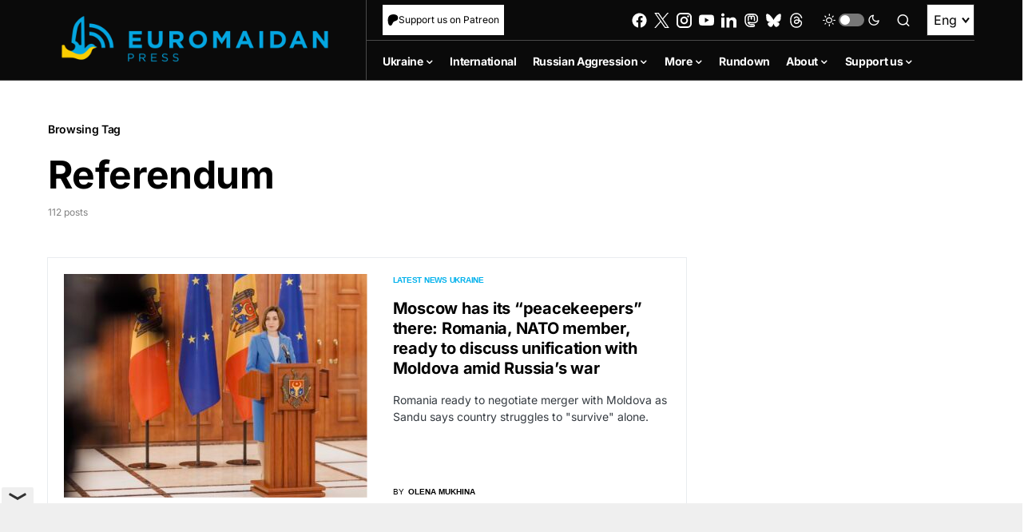

--- FILE ---
content_type: text/html; charset=utf-8
request_url: https://www.google.com/recaptcha/api2/anchor?ar=1&k=6LfiHzErAAAAALJUn30PaJ2wOxpCwggc3jcdWRDm&co=aHR0cHM6Ly9ldXJvbWFpZGFucHJlc3MuY29tOjQ0Mw..&hl=en&v=PoyoqOPhxBO7pBk68S4YbpHZ&size=invisible&anchor-ms=20000&execute-ms=30000&cb=zuunyg9fqya
body_size: 48723
content:
<!DOCTYPE HTML><html dir="ltr" lang="en"><head><meta http-equiv="Content-Type" content="text/html; charset=UTF-8">
<meta http-equiv="X-UA-Compatible" content="IE=edge">
<title>reCAPTCHA</title>
<style type="text/css">
/* cyrillic-ext */
@font-face {
  font-family: 'Roboto';
  font-style: normal;
  font-weight: 400;
  font-stretch: 100%;
  src: url(//fonts.gstatic.com/s/roboto/v48/KFO7CnqEu92Fr1ME7kSn66aGLdTylUAMa3GUBHMdazTgWw.woff2) format('woff2');
  unicode-range: U+0460-052F, U+1C80-1C8A, U+20B4, U+2DE0-2DFF, U+A640-A69F, U+FE2E-FE2F;
}
/* cyrillic */
@font-face {
  font-family: 'Roboto';
  font-style: normal;
  font-weight: 400;
  font-stretch: 100%;
  src: url(//fonts.gstatic.com/s/roboto/v48/KFO7CnqEu92Fr1ME7kSn66aGLdTylUAMa3iUBHMdazTgWw.woff2) format('woff2');
  unicode-range: U+0301, U+0400-045F, U+0490-0491, U+04B0-04B1, U+2116;
}
/* greek-ext */
@font-face {
  font-family: 'Roboto';
  font-style: normal;
  font-weight: 400;
  font-stretch: 100%;
  src: url(//fonts.gstatic.com/s/roboto/v48/KFO7CnqEu92Fr1ME7kSn66aGLdTylUAMa3CUBHMdazTgWw.woff2) format('woff2');
  unicode-range: U+1F00-1FFF;
}
/* greek */
@font-face {
  font-family: 'Roboto';
  font-style: normal;
  font-weight: 400;
  font-stretch: 100%;
  src: url(//fonts.gstatic.com/s/roboto/v48/KFO7CnqEu92Fr1ME7kSn66aGLdTylUAMa3-UBHMdazTgWw.woff2) format('woff2');
  unicode-range: U+0370-0377, U+037A-037F, U+0384-038A, U+038C, U+038E-03A1, U+03A3-03FF;
}
/* math */
@font-face {
  font-family: 'Roboto';
  font-style: normal;
  font-weight: 400;
  font-stretch: 100%;
  src: url(//fonts.gstatic.com/s/roboto/v48/KFO7CnqEu92Fr1ME7kSn66aGLdTylUAMawCUBHMdazTgWw.woff2) format('woff2');
  unicode-range: U+0302-0303, U+0305, U+0307-0308, U+0310, U+0312, U+0315, U+031A, U+0326-0327, U+032C, U+032F-0330, U+0332-0333, U+0338, U+033A, U+0346, U+034D, U+0391-03A1, U+03A3-03A9, U+03B1-03C9, U+03D1, U+03D5-03D6, U+03F0-03F1, U+03F4-03F5, U+2016-2017, U+2034-2038, U+203C, U+2040, U+2043, U+2047, U+2050, U+2057, U+205F, U+2070-2071, U+2074-208E, U+2090-209C, U+20D0-20DC, U+20E1, U+20E5-20EF, U+2100-2112, U+2114-2115, U+2117-2121, U+2123-214F, U+2190, U+2192, U+2194-21AE, U+21B0-21E5, U+21F1-21F2, U+21F4-2211, U+2213-2214, U+2216-22FF, U+2308-230B, U+2310, U+2319, U+231C-2321, U+2336-237A, U+237C, U+2395, U+239B-23B7, U+23D0, U+23DC-23E1, U+2474-2475, U+25AF, U+25B3, U+25B7, U+25BD, U+25C1, U+25CA, U+25CC, U+25FB, U+266D-266F, U+27C0-27FF, U+2900-2AFF, U+2B0E-2B11, U+2B30-2B4C, U+2BFE, U+3030, U+FF5B, U+FF5D, U+1D400-1D7FF, U+1EE00-1EEFF;
}
/* symbols */
@font-face {
  font-family: 'Roboto';
  font-style: normal;
  font-weight: 400;
  font-stretch: 100%;
  src: url(//fonts.gstatic.com/s/roboto/v48/KFO7CnqEu92Fr1ME7kSn66aGLdTylUAMaxKUBHMdazTgWw.woff2) format('woff2');
  unicode-range: U+0001-000C, U+000E-001F, U+007F-009F, U+20DD-20E0, U+20E2-20E4, U+2150-218F, U+2190, U+2192, U+2194-2199, U+21AF, U+21E6-21F0, U+21F3, U+2218-2219, U+2299, U+22C4-22C6, U+2300-243F, U+2440-244A, U+2460-24FF, U+25A0-27BF, U+2800-28FF, U+2921-2922, U+2981, U+29BF, U+29EB, U+2B00-2BFF, U+4DC0-4DFF, U+FFF9-FFFB, U+10140-1018E, U+10190-1019C, U+101A0, U+101D0-101FD, U+102E0-102FB, U+10E60-10E7E, U+1D2C0-1D2D3, U+1D2E0-1D37F, U+1F000-1F0FF, U+1F100-1F1AD, U+1F1E6-1F1FF, U+1F30D-1F30F, U+1F315, U+1F31C, U+1F31E, U+1F320-1F32C, U+1F336, U+1F378, U+1F37D, U+1F382, U+1F393-1F39F, U+1F3A7-1F3A8, U+1F3AC-1F3AF, U+1F3C2, U+1F3C4-1F3C6, U+1F3CA-1F3CE, U+1F3D4-1F3E0, U+1F3ED, U+1F3F1-1F3F3, U+1F3F5-1F3F7, U+1F408, U+1F415, U+1F41F, U+1F426, U+1F43F, U+1F441-1F442, U+1F444, U+1F446-1F449, U+1F44C-1F44E, U+1F453, U+1F46A, U+1F47D, U+1F4A3, U+1F4B0, U+1F4B3, U+1F4B9, U+1F4BB, U+1F4BF, U+1F4C8-1F4CB, U+1F4D6, U+1F4DA, U+1F4DF, U+1F4E3-1F4E6, U+1F4EA-1F4ED, U+1F4F7, U+1F4F9-1F4FB, U+1F4FD-1F4FE, U+1F503, U+1F507-1F50B, U+1F50D, U+1F512-1F513, U+1F53E-1F54A, U+1F54F-1F5FA, U+1F610, U+1F650-1F67F, U+1F687, U+1F68D, U+1F691, U+1F694, U+1F698, U+1F6AD, U+1F6B2, U+1F6B9-1F6BA, U+1F6BC, U+1F6C6-1F6CF, U+1F6D3-1F6D7, U+1F6E0-1F6EA, U+1F6F0-1F6F3, U+1F6F7-1F6FC, U+1F700-1F7FF, U+1F800-1F80B, U+1F810-1F847, U+1F850-1F859, U+1F860-1F887, U+1F890-1F8AD, U+1F8B0-1F8BB, U+1F8C0-1F8C1, U+1F900-1F90B, U+1F93B, U+1F946, U+1F984, U+1F996, U+1F9E9, U+1FA00-1FA6F, U+1FA70-1FA7C, U+1FA80-1FA89, U+1FA8F-1FAC6, U+1FACE-1FADC, U+1FADF-1FAE9, U+1FAF0-1FAF8, U+1FB00-1FBFF;
}
/* vietnamese */
@font-face {
  font-family: 'Roboto';
  font-style: normal;
  font-weight: 400;
  font-stretch: 100%;
  src: url(//fonts.gstatic.com/s/roboto/v48/KFO7CnqEu92Fr1ME7kSn66aGLdTylUAMa3OUBHMdazTgWw.woff2) format('woff2');
  unicode-range: U+0102-0103, U+0110-0111, U+0128-0129, U+0168-0169, U+01A0-01A1, U+01AF-01B0, U+0300-0301, U+0303-0304, U+0308-0309, U+0323, U+0329, U+1EA0-1EF9, U+20AB;
}
/* latin-ext */
@font-face {
  font-family: 'Roboto';
  font-style: normal;
  font-weight: 400;
  font-stretch: 100%;
  src: url(//fonts.gstatic.com/s/roboto/v48/KFO7CnqEu92Fr1ME7kSn66aGLdTylUAMa3KUBHMdazTgWw.woff2) format('woff2');
  unicode-range: U+0100-02BA, U+02BD-02C5, U+02C7-02CC, U+02CE-02D7, U+02DD-02FF, U+0304, U+0308, U+0329, U+1D00-1DBF, U+1E00-1E9F, U+1EF2-1EFF, U+2020, U+20A0-20AB, U+20AD-20C0, U+2113, U+2C60-2C7F, U+A720-A7FF;
}
/* latin */
@font-face {
  font-family: 'Roboto';
  font-style: normal;
  font-weight: 400;
  font-stretch: 100%;
  src: url(//fonts.gstatic.com/s/roboto/v48/KFO7CnqEu92Fr1ME7kSn66aGLdTylUAMa3yUBHMdazQ.woff2) format('woff2');
  unicode-range: U+0000-00FF, U+0131, U+0152-0153, U+02BB-02BC, U+02C6, U+02DA, U+02DC, U+0304, U+0308, U+0329, U+2000-206F, U+20AC, U+2122, U+2191, U+2193, U+2212, U+2215, U+FEFF, U+FFFD;
}
/* cyrillic-ext */
@font-face {
  font-family: 'Roboto';
  font-style: normal;
  font-weight: 500;
  font-stretch: 100%;
  src: url(//fonts.gstatic.com/s/roboto/v48/KFO7CnqEu92Fr1ME7kSn66aGLdTylUAMa3GUBHMdazTgWw.woff2) format('woff2');
  unicode-range: U+0460-052F, U+1C80-1C8A, U+20B4, U+2DE0-2DFF, U+A640-A69F, U+FE2E-FE2F;
}
/* cyrillic */
@font-face {
  font-family: 'Roboto';
  font-style: normal;
  font-weight: 500;
  font-stretch: 100%;
  src: url(//fonts.gstatic.com/s/roboto/v48/KFO7CnqEu92Fr1ME7kSn66aGLdTylUAMa3iUBHMdazTgWw.woff2) format('woff2');
  unicode-range: U+0301, U+0400-045F, U+0490-0491, U+04B0-04B1, U+2116;
}
/* greek-ext */
@font-face {
  font-family: 'Roboto';
  font-style: normal;
  font-weight: 500;
  font-stretch: 100%;
  src: url(//fonts.gstatic.com/s/roboto/v48/KFO7CnqEu92Fr1ME7kSn66aGLdTylUAMa3CUBHMdazTgWw.woff2) format('woff2');
  unicode-range: U+1F00-1FFF;
}
/* greek */
@font-face {
  font-family: 'Roboto';
  font-style: normal;
  font-weight: 500;
  font-stretch: 100%;
  src: url(//fonts.gstatic.com/s/roboto/v48/KFO7CnqEu92Fr1ME7kSn66aGLdTylUAMa3-UBHMdazTgWw.woff2) format('woff2');
  unicode-range: U+0370-0377, U+037A-037F, U+0384-038A, U+038C, U+038E-03A1, U+03A3-03FF;
}
/* math */
@font-face {
  font-family: 'Roboto';
  font-style: normal;
  font-weight: 500;
  font-stretch: 100%;
  src: url(//fonts.gstatic.com/s/roboto/v48/KFO7CnqEu92Fr1ME7kSn66aGLdTylUAMawCUBHMdazTgWw.woff2) format('woff2');
  unicode-range: U+0302-0303, U+0305, U+0307-0308, U+0310, U+0312, U+0315, U+031A, U+0326-0327, U+032C, U+032F-0330, U+0332-0333, U+0338, U+033A, U+0346, U+034D, U+0391-03A1, U+03A3-03A9, U+03B1-03C9, U+03D1, U+03D5-03D6, U+03F0-03F1, U+03F4-03F5, U+2016-2017, U+2034-2038, U+203C, U+2040, U+2043, U+2047, U+2050, U+2057, U+205F, U+2070-2071, U+2074-208E, U+2090-209C, U+20D0-20DC, U+20E1, U+20E5-20EF, U+2100-2112, U+2114-2115, U+2117-2121, U+2123-214F, U+2190, U+2192, U+2194-21AE, U+21B0-21E5, U+21F1-21F2, U+21F4-2211, U+2213-2214, U+2216-22FF, U+2308-230B, U+2310, U+2319, U+231C-2321, U+2336-237A, U+237C, U+2395, U+239B-23B7, U+23D0, U+23DC-23E1, U+2474-2475, U+25AF, U+25B3, U+25B7, U+25BD, U+25C1, U+25CA, U+25CC, U+25FB, U+266D-266F, U+27C0-27FF, U+2900-2AFF, U+2B0E-2B11, U+2B30-2B4C, U+2BFE, U+3030, U+FF5B, U+FF5D, U+1D400-1D7FF, U+1EE00-1EEFF;
}
/* symbols */
@font-face {
  font-family: 'Roboto';
  font-style: normal;
  font-weight: 500;
  font-stretch: 100%;
  src: url(//fonts.gstatic.com/s/roboto/v48/KFO7CnqEu92Fr1ME7kSn66aGLdTylUAMaxKUBHMdazTgWw.woff2) format('woff2');
  unicode-range: U+0001-000C, U+000E-001F, U+007F-009F, U+20DD-20E0, U+20E2-20E4, U+2150-218F, U+2190, U+2192, U+2194-2199, U+21AF, U+21E6-21F0, U+21F3, U+2218-2219, U+2299, U+22C4-22C6, U+2300-243F, U+2440-244A, U+2460-24FF, U+25A0-27BF, U+2800-28FF, U+2921-2922, U+2981, U+29BF, U+29EB, U+2B00-2BFF, U+4DC0-4DFF, U+FFF9-FFFB, U+10140-1018E, U+10190-1019C, U+101A0, U+101D0-101FD, U+102E0-102FB, U+10E60-10E7E, U+1D2C0-1D2D3, U+1D2E0-1D37F, U+1F000-1F0FF, U+1F100-1F1AD, U+1F1E6-1F1FF, U+1F30D-1F30F, U+1F315, U+1F31C, U+1F31E, U+1F320-1F32C, U+1F336, U+1F378, U+1F37D, U+1F382, U+1F393-1F39F, U+1F3A7-1F3A8, U+1F3AC-1F3AF, U+1F3C2, U+1F3C4-1F3C6, U+1F3CA-1F3CE, U+1F3D4-1F3E0, U+1F3ED, U+1F3F1-1F3F3, U+1F3F5-1F3F7, U+1F408, U+1F415, U+1F41F, U+1F426, U+1F43F, U+1F441-1F442, U+1F444, U+1F446-1F449, U+1F44C-1F44E, U+1F453, U+1F46A, U+1F47D, U+1F4A3, U+1F4B0, U+1F4B3, U+1F4B9, U+1F4BB, U+1F4BF, U+1F4C8-1F4CB, U+1F4D6, U+1F4DA, U+1F4DF, U+1F4E3-1F4E6, U+1F4EA-1F4ED, U+1F4F7, U+1F4F9-1F4FB, U+1F4FD-1F4FE, U+1F503, U+1F507-1F50B, U+1F50D, U+1F512-1F513, U+1F53E-1F54A, U+1F54F-1F5FA, U+1F610, U+1F650-1F67F, U+1F687, U+1F68D, U+1F691, U+1F694, U+1F698, U+1F6AD, U+1F6B2, U+1F6B9-1F6BA, U+1F6BC, U+1F6C6-1F6CF, U+1F6D3-1F6D7, U+1F6E0-1F6EA, U+1F6F0-1F6F3, U+1F6F7-1F6FC, U+1F700-1F7FF, U+1F800-1F80B, U+1F810-1F847, U+1F850-1F859, U+1F860-1F887, U+1F890-1F8AD, U+1F8B0-1F8BB, U+1F8C0-1F8C1, U+1F900-1F90B, U+1F93B, U+1F946, U+1F984, U+1F996, U+1F9E9, U+1FA00-1FA6F, U+1FA70-1FA7C, U+1FA80-1FA89, U+1FA8F-1FAC6, U+1FACE-1FADC, U+1FADF-1FAE9, U+1FAF0-1FAF8, U+1FB00-1FBFF;
}
/* vietnamese */
@font-face {
  font-family: 'Roboto';
  font-style: normal;
  font-weight: 500;
  font-stretch: 100%;
  src: url(//fonts.gstatic.com/s/roboto/v48/KFO7CnqEu92Fr1ME7kSn66aGLdTylUAMa3OUBHMdazTgWw.woff2) format('woff2');
  unicode-range: U+0102-0103, U+0110-0111, U+0128-0129, U+0168-0169, U+01A0-01A1, U+01AF-01B0, U+0300-0301, U+0303-0304, U+0308-0309, U+0323, U+0329, U+1EA0-1EF9, U+20AB;
}
/* latin-ext */
@font-face {
  font-family: 'Roboto';
  font-style: normal;
  font-weight: 500;
  font-stretch: 100%;
  src: url(//fonts.gstatic.com/s/roboto/v48/KFO7CnqEu92Fr1ME7kSn66aGLdTylUAMa3KUBHMdazTgWw.woff2) format('woff2');
  unicode-range: U+0100-02BA, U+02BD-02C5, U+02C7-02CC, U+02CE-02D7, U+02DD-02FF, U+0304, U+0308, U+0329, U+1D00-1DBF, U+1E00-1E9F, U+1EF2-1EFF, U+2020, U+20A0-20AB, U+20AD-20C0, U+2113, U+2C60-2C7F, U+A720-A7FF;
}
/* latin */
@font-face {
  font-family: 'Roboto';
  font-style: normal;
  font-weight: 500;
  font-stretch: 100%;
  src: url(//fonts.gstatic.com/s/roboto/v48/KFO7CnqEu92Fr1ME7kSn66aGLdTylUAMa3yUBHMdazQ.woff2) format('woff2');
  unicode-range: U+0000-00FF, U+0131, U+0152-0153, U+02BB-02BC, U+02C6, U+02DA, U+02DC, U+0304, U+0308, U+0329, U+2000-206F, U+20AC, U+2122, U+2191, U+2193, U+2212, U+2215, U+FEFF, U+FFFD;
}
/* cyrillic-ext */
@font-face {
  font-family: 'Roboto';
  font-style: normal;
  font-weight: 900;
  font-stretch: 100%;
  src: url(//fonts.gstatic.com/s/roboto/v48/KFO7CnqEu92Fr1ME7kSn66aGLdTylUAMa3GUBHMdazTgWw.woff2) format('woff2');
  unicode-range: U+0460-052F, U+1C80-1C8A, U+20B4, U+2DE0-2DFF, U+A640-A69F, U+FE2E-FE2F;
}
/* cyrillic */
@font-face {
  font-family: 'Roboto';
  font-style: normal;
  font-weight: 900;
  font-stretch: 100%;
  src: url(//fonts.gstatic.com/s/roboto/v48/KFO7CnqEu92Fr1ME7kSn66aGLdTylUAMa3iUBHMdazTgWw.woff2) format('woff2');
  unicode-range: U+0301, U+0400-045F, U+0490-0491, U+04B0-04B1, U+2116;
}
/* greek-ext */
@font-face {
  font-family: 'Roboto';
  font-style: normal;
  font-weight: 900;
  font-stretch: 100%;
  src: url(//fonts.gstatic.com/s/roboto/v48/KFO7CnqEu92Fr1ME7kSn66aGLdTylUAMa3CUBHMdazTgWw.woff2) format('woff2');
  unicode-range: U+1F00-1FFF;
}
/* greek */
@font-face {
  font-family: 'Roboto';
  font-style: normal;
  font-weight: 900;
  font-stretch: 100%;
  src: url(//fonts.gstatic.com/s/roboto/v48/KFO7CnqEu92Fr1ME7kSn66aGLdTylUAMa3-UBHMdazTgWw.woff2) format('woff2');
  unicode-range: U+0370-0377, U+037A-037F, U+0384-038A, U+038C, U+038E-03A1, U+03A3-03FF;
}
/* math */
@font-face {
  font-family: 'Roboto';
  font-style: normal;
  font-weight: 900;
  font-stretch: 100%;
  src: url(//fonts.gstatic.com/s/roboto/v48/KFO7CnqEu92Fr1ME7kSn66aGLdTylUAMawCUBHMdazTgWw.woff2) format('woff2');
  unicode-range: U+0302-0303, U+0305, U+0307-0308, U+0310, U+0312, U+0315, U+031A, U+0326-0327, U+032C, U+032F-0330, U+0332-0333, U+0338, U+033A, U+0346, U+034D, U+0391-03A1, U+03A3-03A9, U+03B1-03C9, U+03D1, U+03D5-03D6, U+03F0-03F1, U+03F4-03F5, U+2016-2017, U+2034-2038, U+203C, U+2040, U+2043, U+2047, U+2050, U+2057, U+205F, U+2070-2071, U+2074-208E, U+2090-209C, U+20D0-20DC, U+20E1, U+20E5-20EF, U+2100-2112, U+2114-2115, U+2117-2121, U+2123-214F, U+2190, U+2192, U+2194-21AE, U+21B0-21E5, U+21F1-21F2, U+21F4-2211, U+2213-2214, U+2216-22FF, U+2308-230B, U+2310, U+2319, U+231C-2321, U+2336-237A, U+237C, U+2395, U+239B-23B7, U+23D0, U+23DC-23E1, U+2474-2475, U+25AF, U+25B3, U+25B7, U+25BD, U+25C1, U+25CA, U+25CC, U+25FB, U+266D-266F, U+27C0-27FF, U+2900-2AFF, U+2B0E-2B11, U+2B30-2B4C, U+2BFE, U+3030, U+FF5B, U+FF5D, U+1D400-1D7FF, U+1EE00-1EEFF;
}
/* symbols */
@font-face {
  font-family: 'Roboto';
  font-style: normal;
  font-weight: 900;
  font-stretch: 100%;
  src: url(//fonts.gstatic.com/s/roboto/v48/KFO7CnqEu92Fr1ME7kSn66aGLdTylUAMaxKUBHMdazTgWw.woff2) format('woff2');
  unicode-range: U+0001-000C, U+000E-001F, U+007F-009F, U+20DD-20E0, U+20E2-20E4, U+2150-218F, U+2190, U+2192, U+2194-2199, U+21AF, U+21E6-21F0, U+21F3, U+2218-2219, U+2299, U+22C4-22C6, U+2300-243F, U+2440-244A, U+2460-24FF, U+25A0-27BF, U+2800-28FF, U+2921-2922, U+2981, U+29BF, U+29EB, U+2B00-2BFF, U+4DC0-4DFF, U+FFF9-FFFB, U+10140-1018E, U+10190-1019C, U+101A0, U+101D0-101FD, U+102E0-102FB, U+10E60-10E7E, U+1D2C0-1D2D3, U+1D2E0-1D37F, U+1F000-1F0FF, U+1F100-1F1AD, U+1F1E6-1F1FF, U+1F30D-1F30F, U+1F315, U+1F31C, U+1F31E, U+1F320-1F32C, U+1F336, U+1F378, U+1F37D, U+1F382, U+1F393-1F39F, U+1F3A7-1F3A8, U+1F3AC-1F3AF, U+1F3C2, U+1F3C4-1F3C6, U+1F3CA-1F3CE, U+1F3D4-1F3E0, U+1F3ED, U+1F3F1-1F3F3, U+1F3F5-1F3F7, U+1F408, U+1F415, U+1F41F, U+1F426, U+1F43F, U+1F441-1F442, U+1F444, U+1F446-1F449, U+1F44C-1F44E, U+1F453, U+1F46A, U+1F47D, U+1F4A3, U+1F4B0, U+1F4B3, U+1F4B9, U+1F4BB, U+1F4BF, U+1F4C8-1F4CB, U+1F4D6, U+1F4DA, U+1F4DF, U+1F4E3-1F4E6, U+1F4EA-1F4ED, U+1F4F7, U+1F4F9-1F4FB, U+1F4FD-1F4FE, U+1F503, U+1F507-1F50B, U+1F50D, U+1F512-1F513, U+1F53E-1F54A, U+1F54F-1F5FA, U+1F610, U+1F650-1F67F, U+1F687, U+1F68D, U+1F691, U+1F694, U+1F698, U+1F6AD, U+1F6B2, U+1F6B9-1F6BA, U+1F6BC, U+1F6C6-1F6CF, U+1F6D3-1F6D7, U+1F6E0-1F6EA, U+1F6F0-1F6F3, U+1F6F7-1F6FC, U+1F700-1F7FF, U+1F800-1F80B, U+1F810-1F847, U+1F850-1F859, U+1F860-1F887, U+1F890-1F8AD, U+1F8B0-1F8BB, U+1F8C0-1F8C1, U+1F900-1F90B, U+1F93B, U+1F946, U+1F984, U+1F996, U+1F9E9, U+1FA00-1FA6F, U+1FA70-1FA7C, U+1FA80-1FA89, U+1FA8F-1FAC6, U+1FACE-1FADC, U+1FADF-1FAE9, U+1FAF0-1FAF8, U+1FB00-1FBFF;
}
/* vietnamese */
@font-face {
  font-family: 'Roboto';
  font-style: normal;
  font-weight: 900;
  font-stretch: 100%;
  src: url(//fonts.gstatic.com/s/roboto/v48/KFO7CnqEu92Fr1ME7kSn66aGLdTylUAMa3OUBHMdazTgWw.woff2) format('woff2');
  unicode-range: U+0102-0103, U+0110-0111, U+0128-0129, U+0168-0169, U+01A0-01A1, U+01AF-01B0, U+0300-0301, U+0303-0304, U+0308-0309, U+0323, U+0329, U+1EA0-1EF9, U+20AB;
}
/* latin-ext */
@font-face {
  font-family: 'Roboto';
  font-style: normal;
  font-weight: 900;
  font-stretch: 100%;
  src: url(//fonts.gstatic.com/s/roboto/v48/KFO7CnqEu92Fr1ME7kSn66aGLdTylUAMa3KUBHMdazTgWw.woff2) format('woff2');
  unicode-range: U+0100-02BA, U+02BD-02C5, U+02C7-02CC, U+02CE-02D7, U+02DD-02FF, U+0304, U+0308, U+0329, U+1D00-1DBF, U+1E00-1E9F, U+1EF2-1EFF, U+2020, U+20A0-20AB, U+20AD-20C0, U+2113, U+2C60-2C7F, U+A720-A7FF;
}
/* latin */
@font-face {
  font-family: 'Roboto';
  font-style: normal;
  font-weight: 900;
  font-stretch: 100%;
  src: url(//fonts.gstatic.com/s/roboto/v48/KFO7CnqEu92Fr1ME7kSn66aGLdTylUAMa3yUBHMdazQ.woff2) format('woff2');
  unicode-range: U+0000-00FF, U+0131, U+0152-0153, U+02BB-02BC, U+02C6, U+02DA, U+02DC, U+0304, U+0308, U+0329, U+2000-206F, U+20AC, U+2122, U+2191, U+2193, U+2212, U+2215, U+FEFF, U+FFFD;
}

</style>
<link rel="stylesheet" type="text/css" href="https://www.gstatic.com/recaptcha/releases/PoyoqOPhxBO7pBk68S4YbpHZ/styles__ltr.css">
<script nonce="u9VlLRBitw2DzPV8Nl2MCw" type="text/javascript">window['__recaptcha_api'] = 'https://www.google.com/recaptcha/api2/';</script>
<script type="text/javascript" src="https://www.gstatic.com/recaptcha/releases/PoyoqOPhxBO7pBk68S4YbpHZ/recaptcha__en.js" nonce="u9VlLRBitw2DzPV8Nl2MCw">
      
    </script></head>
<body><div id="rc-anchor-alert" class="rc-anchor-alert"></div>
<input type="hidden" id="recaptcha-token" value="[base64]">
<script type="text/javascript" nonce="u9VlLRBitw2DzPV8Nl2MCw">
      recaptcha.anchor.Main.init("[\x22ainput\x22,[\x22bgdata\x22,\x22\x22,\[base64]/[base64]/[base64]/[base64]/[base64]/UltsKytdPUU6KEU8MjA0OD9SW2wrK109RT4+NnwxOTI6KChFJjY0NTEyKT09NTUyOTYmJk0rMTxjLmxlbmd0aCYmKGMuY2hhckNvZGVBdChNKzEpJjY0NTEyKT09NTYzMjA/[base64]/[base64]/[base64]/[base64]/[base64]/[base64]/[base64]\x22,\[base64]\x22,\x22w6vCvcOvwqwewr8hW1nCnsO+JDswwofDo8KvdjQlfsK+EHzCh2AWwrs9CMOBw7g3woV3NUJvExYDw7oXI8K3w7bDty80RCbCkMKCXlrCtsOKw61QNSpVAl7DgHzCtsKZw7vDo8KUAsOSw6gWw6jCqcKFPcOdVMOGHU1ew7VOIsO4wqBxw4vCtW/CpMKLGsKFwrvCk0TDkHzCrsKxWGRFwpw2bSrCkEDDhxDCm8KcECROwp3DvEPCucOJw6fDlcKcBzsBRcOHworCjx7Dv8KVIVxYw6AMwrvDsUPDvjphFMOpw63CksO/[base64]/wq15w6TDlDbCmX8+w6zCr2sFwoDDgyrDmXtZwqd6w44cw6AuZmzCt8KkesO4wpbCisOVwpxbwphMdhwhaShgfXvCsxE5b8ORw7jCpB0/FQ/DjDIud8KBw7LDjMKBe8OUw65Gw5w8wpXCsiZ9w4RfDQxmWzdIP8O7CsOMwqBNwo3DtcK/[base64]/DusKsMV3DpcKXw6bCi27DlcKFwpAiKcKaw7t9YyzDl8KXwofDmhnCrzLDncOxOmXCjcOSd2bDrMKDw6ElwpHCuxFGwrDCjWTDoD/[base64]/woc9bgdow7DCtAHCkgfDpSLCsCJsNMOsE0YVw515wozDnsKrw7DDpsKaYQd4w67DlSlOwo8gfBkFfjXCixrDiXjCqcOow7Idw4DChcKAw49MHkoGWMObw6DCoh7Dk3vCocO8EcKEw4vCrUHCusKZDcOYw4NQNgA/YcOjw4VQbzfDn8OhAMKww5/DoS4RUSLCohMowroUw4zDs1XDm34Yw7rCjMOhw4JEwqvCt3NEeMOpfR5FwoNpQsKzIT3Dg8KAbj/[base64]/[base64]/FGrCqU4vcW5OTMOzZcKowoIIJ8OBwr/CpyJZw6TCm8Odw5PDvMKOwpPCpMKjVMK1Z8Opw6gjV8KDw5VyNsOYw6/CjMKBT8OnwpUwDcK6wrFhwrLCt8KiIMOgPXHDri0jRMKcw60uwoxew5lkw5V2wo/[base64]/CmcOCwroow5nCnRLCj3dYw5DDusKww4HDqsO/wp3DgcOtB3DCi8Kweks4K8KRKsKsLyDCiMKrwq5tw7/CtcO0wpHDvFN9QMKDNcKTwpnCgcKDbjPCkB1yw6/DmMO4wojCkMKXwq8Nw7IFwqDDnsOzwrfDh8OeCMO2ZSbDncOEPMKQaRjDgMKEDAPCjMOdfjLChsO1YcO9YcOywpIfw4QSwpZDwozDiQrCtMOLfsKyw5LDpiPCnQoYK1vCuUM6QW/CoB7Cv03DrhHCh8KCw7VJw7DClcOGwqR2w6RhdiU5wpQJRcOqLsOKY8KHwrcuw4A/w53CrzHDhMKrZsKgw53Cp8O/w7hhAEjCujzCvcOWwp7DvgMfOHoGwocoJsKrw5ZfV8OWwrlCwph9ccKGbAN4w4rCqcOHAMO8wrNRSRnDmCXCqwXDo2kuWxDCrWvDisOSaXkHw4w5wrDChEFWcTkEF8KlHSXClsKmYMOHwolqRsOxw7Euw6LDkMOpw5cAw5YVw7siZcKXw4MMcV/[base64]/DsmtgdcKaw4HClcKJwr3DnMOYw51jwrMpw67ClcKxXsOIwrTCnE7ChMOYd0nDv8Ohwr0TIDnCo8KhcMOuMcKdw6HCi8KvblHCh1DCvsKbw6lhw4lhw7NQI04tL0QuwrDDjUPDkTtgE2kVw4Zwdx54QsK/[base64]/[base64]/aMKEwrTDlsKDw6hbwqDCtsOCTcOMwonChcOyYlTDpsKAwoESw55nw4h3dlI6wqdhHzUqPMOkMi7CskINXyMzw73DqcO6WcO+ccO9w7ocw6hiw7fCusK/w63CtMKPKlLDk1fDswlTeQnCi8OewrQ6FBZUw5HCn3xcwq3CvsOxL8OBwotPwo50wqVLwpZVwqvDm0nCoAzDqhHDpBzClBRzY8OMCMKLUl7DriPCjh0sJ8KPwp3Cn8KhwqEea8O8DsO5wrvCrMKEDUvDr8Oiwr02wpcbw7/Cs8OvdkfCicK+EcObw43CgMOMwoEKwqUcOivDm8OGXlfCgCfCpEYodHtyYsO+wrXCq1RCMXXDr8OiKcOZJsKLOBg+QUgzUy3CrGbClMKvw7TCrsK5wo1Jw4PDgiPCnwnCkh/[base64]/CkcOedMOow7TChMO0wqh3LsORw7DCm8KqbcOnbBLDgMKrw7bDuj/DkB/[base64]/CjgbDk8KXecOewoYWXsKSwoLCtsOlwrEtwpksQGQUwoLCpcO9GmBzQjTDmsOgw6wZwpcXZWAvw4rCqsOkwpnDn3rDmsK1wqkFLcKDSFlzMH5xw47Dq0DChcOgXsK3wrUJw5hbw4RITU/Cv0d1Ellfel3CkijDvsKMwoEmworDlMOVQMKGwoApw57DiEDDkAPDiQhXQm1VX8OULEpewofCsHRCNMONw6FSfl/Ct1liw441w4BkcBTDlzRxw6/Cl8Kuw4FuCcOSwpwRSBzCkiFFGwNXwqDCvcOlb3kwwo/[base64]/w77CnUMlw6Nvw4A7w5l7wpfDkDjDuBUHw4zDiCfCgMO1cRZxwp5sw4gTw7YEQsKRw6oxLsK1wrPCiMKZdcKqVyZ6wrPDi8K1BUEvGl/[base64]/DlMOZQ8KJQMKqfmrDiD8NKFJjEMOiw7osw6rDqy4UIHpRE8ORwoIbXXtiUC1+w7UMwpcLCl1CEMKGwplRwq4yWSZpLEoFN0DCs8OUE0INwrXCt8OxKMKOEV3DuwLCizISTB7DhMKcXMKfcsOZwqHDtW7ClA5gw7fDpy/Co8Kdwos4S8O6w6tCwoEZwq/DqMKhw4vClMKCNcOFNRFLO8KCJ3YrI8Kkw7LDsjzCkMOIwq/CvsKcAH7Dp00tGsOkbAbCv8OFY8ODelLDp8OKR8OEWsOZwqHDp1ghw74ow4bDpMKjwr8uVirDosKsw6kCKktFw51xTsO2GiLCrMOFahg8w7PDu0hPMsODZzTDm8OSw6vDihrCqBTDs8O7w4TChhcrdcOpQUXDj0nCg8Kxw4lYw6/DhcOpwrcOIlDDjDpHwp0OEsOeeXdrSMOlwosJW8OXwpDDosKRCF/CvMKnw5rCuxjDg8KBw5bDmcKWwqI1wq1fRUdWw6rCvwVZasOgw57ClcKtZcOdw5PDgsKEwolRUnRUD8K5GMOJwp5ZBMO2I8OVJsO7w4zDqHbCnXTDq8K0wrrClsOEwo12eMOqwqzDnlckLDjCnyocw4gqwqwuworDkUnDqsKGw6vDhH9tw7/CqcOpKw3ChcOtw6kHwpbCkDYsw6Z6wpEEw5Zkw5DDmMOFV8OpwqwHwrRYAMKRMcOzfhDCrHXDrsOxeMKmX8K9wrdew6hJO8Ouw7xjwr5Ww40pIMKtw7/CpMOeY1UPw5kSwqzDnMO0IcObw5fCv8KlwrVowoHDgsKfw6zDj8KrSztFw7Mqw71aPRFkw4xlJMOPHsKVwoJgwrUfwqzCrMKsw7ssNsKywrXCs8KzHVjDt8K/YBBSw7hnD0DCtcOaU8O6wqDDkcK5w6bCrAQYw5/CscKFwokUw7rChwjCh8KCwrrCu8KAwqUySjzClkJZWMOGZsKQWMKNb8O0YcO5w7AbCAfDmsKta8OEfjBtAcKzw7kNw4XCg8O0wrsiw7XCr8Onw5fDsGFpURIUVS5tMjfDg8KIw7LCm8OKRhQGJgfChsK2NEpgwr0LRFEbw7I/[base64]/DiMOgw5bDgzdLwpsoCMKFw6AZHcKiwpLCjsKAQcK4w54BWAQUw4PDnsOHZRTDncKCw6BOw6vDvnsTwoltQsK7wqLCl8KOC8K5MjnCsRtBYg3CrsK1CjnCmHDDl8O5w73DtcOXwqEKdjTDkmfCkAIHwrl1TsKcAsKPBkLDusK/wqgdwqZOX2fCjHvCq8KbPzc3Ql8/[base64]/wpdBwpPDgMKySHc5IinCmFRCYMKEFsKnQQnCosOnewl+w5nDoMOAw67CmlLDs8K8YgI5wqRXw4fCgknDg8Ocw4TCvMKbwoDDvMKpwpt1bMKwElM8woFfYSd2w74mw63CrsO+w6wwEsKMV8OMIsKTKFDCh2/DsBw/[base64]/DiB1UYcKOS8OTJcOLwrzDuMKzCjMYw4bDnsKQw7UAXxAMcWzCjxw5w7/CgMKJZFHCjENtPDjDm37Dq8KtMV9iGnDDsGdww74qwobChMOfwrXDiHTDhcK6EcOhw5LCuTENwpHCiF/[base64]/DiVPDiGPDnwHDncOsw7AQwpV+wrPCrcK4w4/CsWggw6oXEcKUwofDjcKSwonCgyEwacKGe8KJw6I1OArDv8OEwpQzCcKSdMOPO0rDlsKPwr1+CmhwXRXCqHnDpMKMFg3Do0RYw6nCiTTDswvDlcKrLm3DonzCj8OfUVcywoInw4MzbMORfntOw73CtV/CkMKBK3/[base64]/JsKgccKzEGNswqvCtwHDmSrCjgXChhPDlzhqw5ASEMOqSmElwpfDjDhdNRnCn3s/w7XDn2vDksOow7jCoR9Qw43CmxhIwrDCqcOXwrPDpMKOCmnCg8KoLhQ9wqsSwqh/[base64]/CpHE8GEbCtEHDsMKewp8jHG9Ta8KSRcK3woPDpcKUHTrCmSrDkcOgasOVw5TCjsOEeFDDvSPDpB1Cw7vCo8ODGsOzI2pmfTzCvMKdJ8O6DcKkFDPCgcKHNcKuRQLCqnzCrcK6Q8KlwqxFw5TDi8Ouw6nDrjcPP3fCr2Y/wqrCuMKOVMK/w47DgzvCucKdw6/DicO6P1zCrcKVAGF5woouAlbDoMKVwqfDs8KIakFTwr96w7XDgwIPw7kuKVzCsTM6w4rDnnXCgTrDrcKkHTTDv8OEw7vDo8Obw4F1HQAxwrI2LcO/MMKGQ27Dp8OiwpPDsMK5HMKRwpB6XsO+wp/DuMKRwrA2BsKGecK4SkrCqcOtw6I7w5J7w5jDsV/Cv8Kfw6vCnyDCp8KPw5vDusKRYsKhT0kQw7bCgBAGTcKAwonDusKUw6vCs8KcesKvw4TDuMKjCcO4woXCscK4wqfCslUWBU8Gw4XCuRvCkXoywrcgOy58wrI1cMOHwr4Pw5LDqsKYL8O7EEJWOGbCh8O+cl1LaMO3w7swIcKNwp/Dj1hje8KdOMOKw7DDnSPDuMOnw7p/AMOZw7jDgRVVwq7CrsOrw6kkXXhNZMOULgXCqER7w6Y1w5bCpX/[base64]/DoTnDulEWfk/CjzsjL8KvfMO2w70aecKRUsOxPxs/w7/[base64]/DlSUOJcOFZBDCl3fDlBLDvw3Diz/DssKIwqvDtTd/wok1IMO7wrfCvGXChMOBbcKcw5/DuiYYc0/DjcKHwoTDnEoTam/DssKpU8Olw7d4wqbDmsKxGXfCgn/DsjvCnMK2wqDDlUZsdsOkNcOoD8K3wqV4wrnChz/[base64]/CvRIdL2TCnsOPw7diYk1Bwq4vf0VfDwVmw6F7w6VWwqgewqfCmQfDkELCmy3CjQXDnnRyDB8TQnjCmzghFMOqwpTCtj/[base64]/CrcOkKV7CkcKHwoEmw4DCmcOdw4HDqmPCicKawrjDthPCg8KNw5XDhWHDmsK1ZDDCusK0worCt0vDgCvCqA0Pw6EmTcOcXsKwwozClgHCnsOxw4ZWXMOnwrvCt8KNE0M2woHCinDCj8K1wrpZwokXe8K5FcKjJsO/QzoXwqhbEsKwwoPCpELCuyhFwrPCr8KBN8Oew6t1VcOsXXhQw6R4wrxpP8KyOcKjI8Okf38hwp/CtsOMFHY+WgtKMmh8QUjDhiAKBMO9CcOtwpbDs8KCaSZQAcOTGQR9c8Kvw6fCtS8Rw5MKYy7CoBQteiPCmMKJw6nDo8O4MCTCnFxkESDDn3bDrcKOEVDCpW1mw7/Cn8KcwpHDuwfDsRQLw6vCnsKkwrpkw4XCqMOFU8O8VMK5w7jCmcOlLRI2Ux7Cu8OUfsO3wrsgPcOqBBzDvcOjJMKtKwrDrFzChsOQw5TCnWjClsK2OcKhw6DCmRpKAjnChnMKwpnCosOaQMOAdMOKFcKaw5DCpCbCs8ODwpHCicKfBzdqw6PCi8OpwrvCsgdzdsKqw5/[base64]/DilrDkhfDpRZMw5bCrhjDtsO/wovDoS7DtsOIMR93wpcsw4Q+wrDCncO9RC9OwpQ8woxEUsKZWsOoW8OIX25IccK2MQXDsMOvXMK2VDBEwrfDoMOUw5nDocKAMGdGw7YBMAfDjGDDrcOJL8KFwqzDhx/Dj8OJw7dew70ZwqxkwpFkw4jDnSFXw4I8aRNgwr7Ct8O9wqHCgcKCw4PDm8K+w5xEd0QeEsKNw5spRnFYJGtzG1TDuMKswqsvV8Kuw6MCNMK/SVLDjgfDi8Kvw6bDnBxZwrzDoCV2R8K1w5PCmQJ/QMOaJ2rDlsKZw5vDkcKVDcKHdcOtwpHCtSDDiiI/KxXDpMOjEsKQwrvDuxDDhcKHwqtkwrPCkhHCuxDCsMKsd8O9wo9rX8KXwo/[base64]/DiMOkwr1Ed8KGw5AbwrTCvMKBw6N6QMKpdy3DksOqwoZHKsK6w7HChcOeUMKWw6N0w4VMw5BqwobDr8KSw6cCw6zCuWTDjXwbwrPDvX3Cs0tqEk3DpXfCkMO8wo3Cr0TCgsKjw4fCmF7Dh8OHZMOMw4zCmcObWAt8wqTDocOQeGDDjXxsw43DuVFZwow2A0/[base64]/[base64]/CrEZdwpZsD8OwwoZgwq3DgA3CtRkMJMOpw4Bhw6F8WsKHw7zDpSjDjlfDhsOTw6XCrnBPGWtZwo/[base64]/w5QwRCbCqVfDq8KNRynDlEvDoEDDocONL3wjDUwVw7RXwpIXwqh/diNxwrrCtMK7wq3ChRwVwrpjwpXDnsKtwrcsw7fDqsKMZn8hw4BMVzZdwqHDlHdnLsOKwqnCpktqUUzCs2xTw5jChGg+w7fCq8OcIDYjdz/DjyfCtUxKYjkEwoNbwr4gTcKZw5LCqcOwG38nw5hmWBnDisOMwqkuw7xLwqLCiS3CtMOwGUPCsCUvRsO7ajjDgG07ZcKywrtIOmI2XMKuwr1EGsKPZsOQBngBUVTCncKmeMO9YA7CiMO+NW3CmDTCvCwkw5/DnX89EsOmwofDuHUAGztow7bDq8OsSAg1ZsOfEcKywp3CqnbDvcK5A8OKw4sHw6jCp8KGw77DklvDhALDmMOBw53CgU/CtWzCm8Kxw4E4w79CwqxQcD4iw6PDgsKZw7xpwqjDi8KEAcOOw5NEXcOqwr4JYnbCgUYhw6x6w5d+w6Q0wrnDucOxGkHDtjrCuR3DtmLDv8Kaw5HCjsOwWMKLSMOueA16w6RmwoHCgkLDnMOEEcODw6RVw6/Dqwx1EinDhC/CqwhtwrTCnhQ0GWvDuMK+Tx5pw5FMb8KtB2zCvBRENsOnw78Kw4nDt8K3cgvDi8KJwrpyBsOLcg3CojoEw4N+w5ZhVm1CwpbCg8OOw7QvX2NHVGLCkMKiD8OoWsKiw6s2LCdFw5E9wqnCkRgOwq7DlcOlMcOaKcOVA8ODUgPCgy4wTC3Dh8Krwq5POcOhw6DDsMKab2/CpzXDuMOEE8KNwr0Ww5vCjsOhwprDhMOVIMKCw4zCv2FEVsOrwoPDhMOdE1HDk1AsE8OZITZpw47Ck8O/XUHDok0nTcOgwrhwYE1Aex/DlcK5w4FVXMOBHHvDtwrDu8KVw49hwosowrzDi1PDtlIZwoXCusKvwoYREcKqdcODHCTCjsKwJxA5w6NJGngWYG3Ch8KVwoUmYFJ1HcKMwpXCj1/DssK4w79jw71YwrHCjsKiMEUpc8O9PTLCgjHDncKUw45TN3HCnsK2ZUzDuMKNw44fwrZzwqh8Il/Ds8OrGsKAX8KwUSFawpLDiHpmMTnCtH5DNsKKIxVEwo/Cg8KWG2TCkMODZsKnwprChcKdC8Kgw7QAwrXCqMKYLcKIwonCmsOJZsOiOULCiBfCoTgGUsKFw5/Dq8OBw61zw7BDDcKsw5s6HxrDiV1zJcOvXMKseTNPwrl5RcKxecOmwofDjsKewqdBNQ3CssOow7/[base64]/w7wLw5HDusKZwqHDvSLDkkrDoi3DhcOGwrBrw5ViRsKOwpVFTANtccKhekhDKcK2wqJQw67DpivDlHfDjlnDncKuwo/CjmnDs8OiwoLDq3vDocOcw7XCqQEGw6UFw6Mkw4kxXlAuG8Kuw4N0wqDDlcOCw63Dr8OqRzHCisK5RAwuG8KVbsOHdsKUw7lUHMKmwpsNKxPDucONwonCkU4PwpLDhirCmQnDvChKFXQ2w7HCrVvCqMOZeMKhw4wrNsKIC8OLwrXCvkNCWEo8WcK1w5Eew6RTw7RVwp/Dgz/Dq8Kxw54Ww67Dgxs8w5ZHacOqAFTDvMK4w57DnD7DvcKgwqbCnBJ6wplhwpo4wpJOw4QfBsOfBH3DnkfCicOLPE/[base64]/ClV93M0pQw5zDv2ERUTNqABHCqsOrw6sMwpo9w48pGMKpfcOgw5tZwoQsZlrDtMOpw5Bow7DCgmwwwpw7XsK1w4PDnMKSfMK7NULDosKKw5TCrR1iU2MCwp47S8K3HsKaByLCksORw5nDhcO9H8ObJVwmK2hHwo/ClxUew4DCvW7CnF0uw5/CkMOSw6rDnxTDgcK5InwRC8KHw43DrnpZwoPDlMOUw5TDssKyUB/CsmBjFRgfbQzDiinCtUvDmHAAwocpw7rDisOlTmU3w6nDnMKIw5wwRwzDm8KIUMOzaMOgH8K5w40lC0Jkw59Ew7LDpVrDvMKdRsKvw6jDrsKKw5rDkhZNaUVuwpRHIsKTw5Z1JSXDngDCocOzw7rCpcK6w53ChMOkHFPDlMKWw6HCul3CucO+JnfCmMOnwqnDhX/ClRQ/wrIcw5PDnMKWQWcfJXnCk8OFwrjCl8KtDMO8fMOREcKcJ8KuF8OHbCbCtjtYIsO2w5zDg8KNwoLCqmEaFsKQwpvDkMOeRFEgwrzDo8KUFmXClyYvUyrCngQmNsOFeirDlQwqD27CgsKaQm3CtURMwr50AsOobsKew5TDj8KMwoJ7wpPDjz/Cu8KlwqjCtmUzwqjCsMKdw4gIwpR/AcOyw6cGHcO/QGJ1wqfDh8Kew45vwqxuwrjCkMK7acOZOMOQBMKPMMKVw7YYFDTCll/CtMO8w6EWU8OeIsK2JSrCusKswogQw4TDgjDDtiDCh8KTw49/w5YkesKMwpTDsMORK8K3TMOUw7HDi0g6wp9ucQQXwpFuwrYmwo0fcD4CwobClggoWMKNw5pmwqDDjljCqBZDKCDChUrDicONw6Uhw5bCrh7DvcKgw7rCpcOyGwZ6wqLDtMOkScKcwprChjPCvy7CksKtw6PCr8KLcjjCszzCvUvCmcKSMsO8VHxqQ0o/[base64]/CrsKxbXfCkBnCicOqw5I7wrQPw7IMaBjCuhnDk8Ofw6RRw4QBMCp7wpIQIcOJdcObWcO4woZow5LDrBUew6vDmcKJZA3CqsK0w5xSwqTCjMKVVMOKQnfCgSTCmB3Cm37CqzDComtWwphjwq/Dn8Ovw40OwqVkP8OrLxtgw7LCicOew5jDp3Blw4Eew57ChsOVw4Z/RXDCnsK3UcOww7EnwrHCi8KZUMKbNWx7w4FXPl0fwpnDuFXDmBDCjcO3w4ZtMl/[base64]/woNlwo/[base64]/w6LDrT3CkSjDmMO5T1wnYsOhe8KyUGthEkBSwqjCglhNw43CmsKqwr0Jw5vCvsKKw7pIGFYedcOIw7PDr018GMOiGTUHJSA6w6sIBMKrwpzDtDhsFVlLIcOiwqNfwoYMw5DDgsO9w5JdUcO5WMKBECfDlsKXw5d1XcOiMzhrPMOGFS/DriIsw6cbIcKvH8O4wrUOZSogY8KXHz3CiiRnGQzCtkLClRpvUcOvw53CvcKMUARgwpJ9wplDw7VJbhMSwosSwobCuT/DusK1YBYICcKRCjAkwp8Sbn8gLD0fcjY4HMKgRMOmVMKJWA/CglPDpVREwrBRdT0zwpHCrMKLw4nDscKoenTDvDpDwq1cw69OSMKMZ1/DtVYQbcO3JsKrw7rDocKOZXZPDMOCOF9ew6vCm3EKFFx/YkhvQ0cvecKlbcKlwqITA8KUDcOdP8KAJMO8H8OvEcKNE8O5w4wkwps5SMOUw6JlShI6IFwnJcOAM2xRVnc0wonDj8ODwpI7w6RFwpNswo10axBBaybDucKnw5hjH07DucKgQsK8wrDDtcOObMKGGjPCj0/CmB8JwpbDhcO7TA7Dl8KBQsKGw511w4TCr3wQwrtcdVMgwqbDjFrCmcO/ScOWw6/DlcOswpnCih/CmsKtWsKuw6cEwq/DtMOQw47CvMKtMMKRRX4uasOzdXXDoyzDr8O4bsKLwqzCicK/BRtowonDvsO3w7cYwqLDt0TDjMO5w6PCrcOTw4LCqcOYw7gYI31ZDAnDn38Iw5dzwqNbDQVVHlLDm8OTw7HCuHvCgMO9HwvDnzrDuMKkIcKmIHvCqcOlPcKOwr54FUBFNsKUwp9Vw7vCgBV2wr7CrsKdO8K1wq8HwocwHcOTBS7ClsK9B8K9HC1JwrLDvsOvD8KSw6k/[base64]/[base64]/Cv0XCn8KIwo7Csn3CgGEwNMKrwobDoj3Cj3/CpmM3wrU9wofDisKswpXDsxgkdMOGw5DDn8O6ccO7wovCvcOVw6/Ck39xwpFKw7Eyw4BcwqvCpzBtw4tQDlbDgMOINWPDn0jDk8KIHsKIw6Few40UF8Oiwo/[base64]/[base64]/[base64]/wrzCk3RNLWZbRz3CjcKBVcO1QMOaKsKqD8OxwrBmGgzDl8OoIWvDvcKJw6QvNcO9w6Vdwp3CtVFqwpzDq002MMOIVsOcfcOWZljCtFnDmwRRwqPDiU/CinkOQ0fCr8KGCcObRx/[base64]/JcKGLjfDnm0Uf8ODwoLChEJWeC84wrbClA5xw6ROQXrDvRzCnmQkLcKbw5TDgsK2w7xpXFvDuMO/[base64]/CicOTa8KQYXVGX1VUw5gUSUR5EcOTRsKLwqXCncKHwolWEsKrQcKWKxBpLsKkw7bDv3TDkX/CjCrCpl5mRcKoaMOAwoMEwpcow65yHATDhMKCUQPDncO3LsKgw5hEw6xIL8K1w7XCvsO4wp3DkjbDr8KCwpbCvsKxQVzCtXc/[base64]/w7PClTRAJcOBwoQoRR3Cr8KSNnUnw6M2B8KFbWR9asOUw4dpHsKHwpzDhXfCicKawp0Mw4VbOsO4w6gsfDcebhF5w6wwZy/DsCAEw4rDkMKEU0QNQsKuQ8KCGAlzwozChlVnZD9vA8KpwqfDrVQMwoJ3w6ZLKVDDlHjCiMKXPMKOwpzDnsO/wr/DnsOYOjXCqcKuaxLCr8OzwqtRwonDlsKmw4xyEcOmw5gKw6oywofDgSICw4ZgHcO3wqAGYcOkwrrDvsKFw5ANwqDCi8OQGsKCwphNwpnCpXBeM8O7wpNrw4nCtibCqGfDlWoZwpdSMm/CmFHCtjVPwrDCncKTQgUhw6gfMhrCu8ONw5nCij3DvTjDphHCs8Oqwr1Ew4MSw7vCjXnCp8KJWMKOw54WVV9CwrwMwrYLDGQRb8OfwphQwpvCuTR9wo/DuDzCk3LDv3d1wr3DucKKw53CjFAewoJsw5pXOMO7wrvCpcKNwpLCnMKyUkZbwrbCvMKdLjzDiMOFw54tw7PDpcKaw7xPcVbDpcKcPRbCg8KvwrBiRBlQw71tLcO5w4PCpMKMAVkCwpsPesO/wrp7Bzpuw79hZ2HDh8KLRwHDtUMqS8OVwpTCtcOhw6XCu8Ohw5ljworDvMKIw40Rw5fDhcOMwpHDpsOCWxUKwpjCj8O5w43DnCIKChxgw4jDmsOHGmjDinjDvsOsU1zCosOAe8K4wo7DkcOqw6vChcK9wpJ7w5QDwqlRw4HDv1XClG/DqVTDlsKZw5vDkHB4wq5aTMK+KsONAMO3wp/[base64]/wpjCuilaw6bCjlTDsxLChlUswrHDp8K2wrR1CHd+wpLCiGLCj8KUPk5tw6BubMOCw7FpwqYiw4PDtnnClGxXw5Uiw6YUw4jDhMKUwqTDicKHw5kGNsKQw57CiCPDhMO/dmPCvG7Ck8OfGhzCucKnf3XCpMO9wpYqMBtFw7LDrDZoSMKyZ8KBwp/CkTjDisKhBsOmw4zDrRVXWhDCmRXCv8ObwopfwqTCr8Oxwr3DrjzDvcK+w5/[base64]/CjUvCvG9Mw5/[base64]/w5VhwpjCuwYqIcOnRMKpw5HDr8KFwqXDuMKTNsK3w47DvBl2wq08wrdXckzDg0zDlkZAIzNVw511BcKkKsKCw6QVB8KHMMKIfS41wq3CnMKdw6rCkxHDmC/DhSxcw69Mwp5SwqDCindpwpzCmxcUB8KCwp5hwpbCrMK9w6M8wpASIMKAXg7Dqk5UI8KmND8CwqjCscOjRcOwbn8zw5ldYsKOCMKIw7JMw7bCrsKFdm8HwrQww7zDvlPCqcO+L8K6PjnDo8Kiwoxbw6sDw6TDjUTDjg5Ww6YdJA7DrTcCMMOWwqnDo3Q/w7fCtsO7YkYgw4XCj8Onw6PDlMOVUVh0wowJwprCgWIgU1HDm0fCn8ORwqnCqytOIMKANMKSwobDgyjCjVzCpcK3enYaw79EGWjDo8OlYsO7w63Dj2zCo8Krw6AbHEdKw4nDnsOzw7M8wobDuWXCmXTDgVMBwrDDisKOw7rDosKnw4TDvwMdw6k/RsKZdGbCsSTDhnsDwpwEH2AQJMKhwpNuGFtHal/CrxnDncKHN8KaXG/CrSEow7xFw6TClkxOw51NVzLCrcKjwocqw5PCsMOiaHocwo/[base64]/EMOQTno2w5/DlcODCGPDscKBw4AWdRvDoMOvw5ZlXcO/bCbDp3xlwpRUwr/[base64]/DgQQqFcOXw6nDqMOTwokgwqHDlTk0YcKge29RFcOew5pPHcO6XsO3B1rDpkpbIMKWZSXDgsKrKC/CrsKWwqXDmsKODMO7wo/[base64]/DqVtHw5jDgUItS8KHexprw5TCpcKrw5TDuMKWX3/CrhJ4IMOZJcOpYcO6wp0/IB3CosKPw6PDvcK2w4bCnsKhw6ApKsKOwrXChcOMYgPClcKbX8OiwrFewpnCkMORw7VTK8KsHMKBwpFTwr3CqsKJPUvDt8K9w7jDqCsCwoxBH8KUwrkre3rDgMKKNG1rw63DhnlOwrHCqVbCphvDqh7CsDtWwo/Do8Kkwr/[base64]/[base64]/[base64]/wrrCi8O/KGwfwr89cXdmAMOAJy3Cm8OlfcKWYMK9wqLCtGbDjxs8wrR6w55cwoPDtnpZJsOewrLCl1ZFw757FcK1wq/ChMOhw6hPMMOmOwZNwr7Dp8KfbsKqcsKfC8K3wo0vw6jDmkU7w7hcVB4Ww6/DmMO5wprCvkBIY8O8w6nDtMKxQsOAGcOScyEiw6NtwoHDk8Kaw6bCncKrJcO6wrkYwr80HsKjwrjCgFZeR8OFHcOqwqNdCHTDhnLDlkzDq2TCtcK/w6hQw5/[base64]/CncOcwpotPXvCoQ5Awr5HwrIxPMKfcsOtw7I9woMUwqxfwoBwIn/[base64]/Cg8K1DsKDCcOrbGkhTsOxacKBEsKMwqIvwqJbYjk3U8K3w5EVVcOKw7vDo8O4w40aGhvCl8OFKsKywoHCrW/DhmlVwogAwoEzwoRgMMOCWMOiw7c0HFzDqnHCo0XCmsO+TQ9uT24Ww7XDrUV/L8KFw4NrwpUew5XDtnjDsMO+A8KEW8KvA8OWwpoGwr8Gd0U1MUZewqYWw7gZw7MSQiTDosKyWsO2w5BAwqvCl8Kow63CtDxNwqPCjcKNIcKrwpPCk8KiCnLCjX/DtcKiw6PCrsKXZMOTQRjCrsK/wqLCmAbCvcOfaBLCosK/[base64]/R8K1bFIuwqLCkWnDinbCpcK6w4rCssKOwoYFw4FhDMOyw7zCvMKNYkrCpRtZwq/DgHFQwqUxXsOXX8K8KAxTwrpuXMO7wrjCtMK9G8OVIcKNwoNuQ37CsMKzDMKEVMKqEXoOwrJDw5IFdsOjwprCisOYwrhZKsK3ZSgrwpAUw4fCqFzDq8OZw7I1wrvDpMK/BsKQOMKsSiFMwoR6DTTDvcK0X1BTwqjDpcKpRsOAfwvDqWvDvmENQ8OxfsOgT8O/[base64]/[base64]/CHdCJ0fDh1vDrMKrNh8QwpIawqlawqjDvsKYw7lZNsKsw4gqwrIzwrXDohrDg0PDq8Oow4bDsU3Cm8OPwp7Cug/Cg8OtVMKgIg7ChGnCrlrDqMOXNVtAw4nDrMOSw6wGdBZYwpHDn2bDn8KNRSrDosKFw5jCtsKFwpbCtsKlwq1KwqLCjEvChAXCiVzDn8KzNxTDhMKsBMO1bsOhFE81woLCkEDCgCA2w5/CkMOWwplVFcKILzY1JMK4w4d0wpvCusOPEMKnfhVnwo/DhWHDrHZmJDXDtMOGwpZ9w7BvwrfCpFnClcO8RsKXwqR7LsO9OMO3w43Dp1RgGMOBYh/CogPDo2xoXsK9wrXDuUMNK8KtwrEXdcOvYDjDo8KYOMO2E8OGBXbCscO/MMOhG18Fa3PDgMK4O8KCwo9VDHF0w6kkWcOjw4PDqcOyOsKhwrhZdXPDo1fCv39ANcK4AcOVw5bCqgPDh8KPDcOwAnjDucO7KlhQRBTCgjPCssOOw7LDtQbDgVl9w7x7cUgjFANjf8Otw7LDoS/CimbCq8O2w4gnwosvwpEbVsKERcOxw79hPGIjPXDCp1w9eMKJw5FBwo7DsMOUTMKRw5jCgsOlwonDj8OsDsKbw7dgfMOkw57CrMOuw6TCqcO/[base64]/Ck8KyCz7Cv03Dk8O5EWLChMK6eQDCisK2JEsuw6HDqyXDmcKNC8K+Z1XDp8KQwqXDuMOGwqDDsh5GVlJDHsOxOHAKwoh/TcKbwr86FCxtw47CnBoTAT51w67DpsO/HMK4w4Vmw4Zqw70kwrzDkFZCIRMOCGgpGF/[base64]/wqhww6bDh8KdZcKSwrfDgB1lwq9lNzA4w4HDtMKkw73DtsKcRFrDhj/ClcKnRDo1dlHDl8KYBMO2TQ4uEAYzU1/Dp8OLPlMSE0pawo3DihvDnsKqw7pDw6bCv2QcwpERwoo2f1/DqsO9K8O5wrrCvsKgLcOnFcOEaxN7O3Q4UjZaw63CnWDCiQVxNEvCp8K6EV3CqsKeeWnCjSQhc8KLQhvDmMKaw7rDgWk5QsK5U8OGwpITwozCjsOMZzEiwrDCgMOtwrFyTyTCj8KOwo0Z\x22],null,[\x22conf\x22,null,\x226LfiHzErAAAAALJUn30PaJ2wOxpCwggc3jcdWRDm\x22,0,null,null,null,1,[21,125,63,73,95,87,41,43,42,83,102,105,109,121],[1017145,942],0,null,null,null,null,0,null,0,null,700,1,null,0,\[base64]/76lBhnEnQkZnOKMAhmv8xEZ\x22,0,0,null,null,1,null,0,0,null,null,null,0],\x22https://euromaidanpress.com:443\x22,null,[3,1,1],null,null,null,1,3600,[\x22https://www.google.com/intl/en/policies/privacy/\x22,\x22https://www.google.com/intl/en/policies/terms/\x22],\x22bUO55eQc4chh6qktcqhv+wq5/lTMJWsCl66O3D7mS0k\\u003d\x22,1,0,null,1,1769215551778,0,0,[173,138,147,114,109],null,[221,128],\x22RC-bEhbc9BicJhsTw\x22,null,null,null,null,null,\x220dAFcWeA7ysxPsPzIoJMGm7bn20YYJF28qki_riYku5KxK4l9uMx9mvBiM_zB6_K_w5I59XCaSM9LCnne_ZMdWhtyA_HvhqW8_Rg\x22,1769298351863]");
    </script></body></html>

--- FILE ---
content_type: text/html; charset=utf-8
request_url: https://www.google.com/recaptcha/api2/aframe
body_size: -251
content:
<!DOCTYPE HTML><html><head><meta http-equiv="content-type" content="text/html; charset=UTF-8"></head><body><script nonce="9f-SDacTjrCgEe4fd1d9Ww">/** Anti-fraud and anti-abuse applications only. See google.com/recaptcha */ try{var clients={'sodar':'https://pagead2.googlesyndication.com/pagead/sodar?'};window.addEventListener("message",function(a){try{if(a.source===window.parent){var b=JSON.parse(a.data);var c=clients[b['id']];if(c){var d=document.createElement('img');d.src=c+b['params']+'&rc='+(localStorage.getItem("rc::a")?sessionStorage.getItem("rc::b"):"");window.document.body.appendChild(d);sessionStorage.setItem("rc::e",parseInt(sessionStorage.getItem("rc::e")||0)+1);localStorage.setItem("rc::h",'1769211959235');}}}catch(b){}});window.parent.postMessage("_grecaptcha_ready", "*");}catch(b){}</script></body></html>

--- FILE ---
content_type: text/plain
request_url: https://rtb.openx.net/openrtbb/prebidjs
body_size: -85
content:
{"id":"9f7034f3-785e-4708-957c-0a11d9af2375","nbr":0}

--- FILE ---
content_type: text/javascript; charset=utf-8
request_url: https://live.primis.tech/live/liveView.php?s=120618&schain=1.0,1!publift.com,01JRV9KQNY5RXKK9BB2WMTFJ5Z,1&playerApiId=publift-primis-video&cbuster=1769211956&pubUrlAuto=https%3A%2F%2Feuromaidanpress.com%2Ftags%2Freferendum%2F&videoType=sticky&floatWidth=&floatHeight=&floatDirection=&floatVerticalOffset=&floatHorizontalOffset=&floatCloseBtn=&flowMode=&flowCloseButtonPosition=
body_size: 1890
content:

                        try
                        {
                            var linksArray = '  https://live.primis.tech/main/js/deflate.min.js  https://live.primis.tech/content/omid/static/omweb-v1.5.6.js  https://live.primis.tech/content/omid/static/omid-session-client-v1.5.6.js  https://live.primis.tech/content/pal/pal.js  https://live.primis.tech/content/prebid/prebidVid.9.18.0_75.min.js   https://live.primis.tech/live/liveVideo.php?vpaidManager=sekindo&s=58057&ri=[base64]&cudi=pip-Ml4kMwxhMTQ4LwEjNQ%3D%3D&userUA=Mozilla%2F5.0+%28Macintosh%3B+Intel+Mac+OS+X+10_15_7%29+AppleWebKit%2F537.36+%28KHTML%2C+like+Gecko%29+Chrome%2F131.0.0.0+Safari%2F537.36%3B+ClaudeBot%2F1.0%3B+%2Bclaudebot%40anthropic.com%29&debugInformation=&isWePassGdpr=1&schain=1.0%2C1%21publift.com%2C01JRV9KQNY5RXKK9BB2WMTFJ5Z%2C1&noViewableMidrollPolicy=off&isDoublePreroll=0&autoSkipVideoSec=22&c2pWaitTime=3&sdkv=&isSinglePageFloatSupport=0&availCampaigns=&isAmpIframe=0&tagKeywords=&cbuster=1769211957&csuuid=69740834f286a&debugInfo=17269408_&debugPlayerSession=&pubUrlDEMO=&isAsyncDEMO=0&customPlaylistIdDEMO=&sta=17269408&showLogo=0&clkUrl=&plMult=-1&schedule=eyJwcmVfcm9sbCI6MSwiZ2FwIjoiYXV0byJ9&content=plembed442bgwtmkizs&secondaryContent=&x=640&y=440&pubUrl=https%3A%2F%2Feuromaidanpress.com%2Ftags%2Freferendum%2F&contentNum=1&flow_closeBtn=0&flowCloseTimeout=0&flow_closeButtonPosition=right&flow_direction=bl&flow_horizontalOffset=10&flow_bottomOffset=100&impGap=1&flow_width=310&flow_height=260&videoType=normal&isOriginImg=0&gdpr=0&gdprConsent=&contentFeedId=&geoLati=39.9625&geoLong=-83.0061&vpTemplate=21788&flowMode=below&isRealPreroll=0&playerApiId=publift-primis-video&isApp=0&ccpa=0&ccpaConsent=1---&subId=&appName=&appBundleId=https%3A%2F%2Feuromaidanpress.com%2Ftags%2Freferendum%2F&appStoreUrl=&diaid=&appPrivacyPolicy=&appIsPaid=&appDeveloper=&appId=&appVersion=&sdkv=&enableResizeObserverInapp=0&isAppJs=0'.split(' ');

                            for(var l = 0; l < linksArray.length; l++)
                            {
                                if(linksArray[l].length > 10)
                                {
                                    var sc = document.createElement('script');
                                    sc.type = 'text/javascript';
                                    sc.async = false;
                                    sc.src = linksArray[l];
                                    document.head.appendChild(sc);
                                }
                            }
                        }
                        catch(e)
                        {
                            document.write('<script type="text/javascript" src="https://live.primis.tech/main/js/deflate.min.js">\x3C/script><script type="text/javascript" src="https://live.primis.tech/content/omid/static/omweb-v1.5.6.js">\x3C/script><script type="text/javascript" src="https://live.primis.tech/content/omid/static/omid-session-client-v1.5.6.js">\x3C/script><script type="text/javascript" src="https://live.primis.tech/content/pal/pal.js">\x3C/script><script type="text/javascript" src="https://live.primis.tech/content/prebid/prebidVid.9.18.0_75.min.js">\x3C/script><script type=' + "'" + 'text/javascript' + "'" + ' language=' + "'" + 'javascript' + "'" + ' src="https://live.primis.tech/live/liveVideo.php?vpaidManager=sekindo&s=58057&ri=[base64]&cudi=pip-Ml4kMwxhMTQ4LwEjNQ%3D%3D&userUA=Mozilla%2F5.0+%28Macintosh%3B+Intel+Mac+OS+X+10_15_7%29+AppleWebKit%2F537.36+%28KHTML%2C+like+Gecko%29+Chrome%2F131.0.0.0+Safari%2F537.36%3B+ClaudeBot%2F1.0%3B+%2Bclaudebot%40anthropic.com%29&debugInformation=&isWePassGdpr=1&schain=1.0%2C1%21publift.com%2C01JRV9KQNY5RXKK9BB2WMTFJ5Z%2C1&noViewableMidrollPolicy=off&isDoublePreroll=0&autoSkipVideoSec=22&c2pWaitTime=3&sdkv=&isSinglePageFloatSupport=0&availCampaigns=&isAmpIframe=0&tagKeywords=&cbuster=1769211957&csuuid=69740834f286a&debugInfo=17269408_&debugPlayerSession=&pubUrlDEMO=&isAsyncDEMO=0&customPlaylistIdDEMO=&sta=17269408&showLogo=0&clkUrl=&plMult=-1&schedule=eyJwcmVfcm9sbCI6MSwiZ2FwIjoiYXV0byJ9&content=plembed442bgwtmkizs&secondaryContent=&x=640&y=440&pubUrl=https%3A%2F%2Feuromaidanpress.com%2Ftags%2Freferendum%2F&contentNum=1&flow_closeBtn=0&flowCloseTimeout=0&flow_closeButtonPosition=right&flow_direction=bl&flow_horizontalOffset=10&flow_bottomOffset=100&impGap=1&flow_width=310&flow_height=260&videoType=normal&isOriginImg=0&gdpr=0&gdprConsent=&contentFeedId=&geoLati=39.9625&geoLong=-83.0061&vpTemplate=21788&flowMode=below&isRealPreroll=0&playerApiId=publift-primis-video&isApp=0&ccpa=0&ccpaConsent=1---&subId=&appName=&appBundleId=https%3A%2F%2Feuromaidanpress.com%2Ftags%2Freferendum%2F&appStoreUrl=&diaid=&appPrivacyPolicy=&appIsPaid=&appDeveloper=&appId=&appVersion=&sdkv=&enableResizeObserverInapp=0&isAppJs=0">\x3C/script>');
                        }
                        